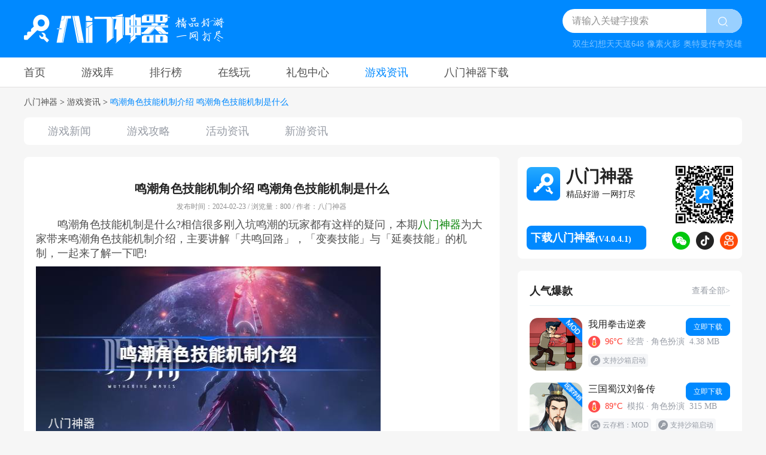

--- FILE ---
content_type: text/html; charset=utf-8
request_url: https://www.bamenshenqi.com/yxzx/10662.html
body_size: 8719
content:
<!doctype html><html lang="zh-CN"><head> <title>鸣潮角色技能机制介绍 鸣潮角色技能机制是什么_八门神器</title><meta name="keywords" content="游戏新闻大全,手游攻略,游戏攻略大全,即时游戏新闻"><meta name="description" content="鸣潮角色技能机制是什么?相信很多刚入坑鸣潮的玩家都有这样的疑问，本期八门神器为大家带来鸣潮角色技能机制介绍，主要讲解「共鸣回路」，「变奏技能」与「延奏技能」的机制，一起来了解一下吧!鸣潮角色技能机制是"><meta http-equiv="X-UA-Compatible" content="IE=Edge,chrome=1"><meta name="applicable-device" content="pc">  <link rel="canonical" href="https://www.bamenshenqi.com/yxzx/10662.html">   <link rel="alternate" media="only screen and (max-width: 640px)" href="https://m.bamenshenqi.com/yxzx/10662.html"><meta name="mobile-agent" content="format=html5;url=https://m.bamenshenqi.com/yxzx/10662.html"><meta name="mobile-agent" content="format=wml;url=https://m.bamenshenqi.com/yxzx/10662.html"><meta name="mobile-agent" content="format=xhtml;url=https://m.bamenshenqi.com/yxzx/10662.html">   <meta http-equiv="Cache-Control" content="no-siteapp"><meta http-equiv="Cache-Control" content="no-transform"><link rel="shortcut icon" href="/favicon.ico"><script>!function(){var i=window.navigator.userAgent;if(!/Baiduspider|spider/i.test(i))if(window.location.href==`${window.location.origin}/game/313504.html?type=xz`){const o=/iPhone/i.test(i);if(/Android|BlackBerry/i.test(i)||o)window.location.href="https://m.bamenshenqi.com"+(window.location.pathname||"")+(window.location.search||"")}else{if(/iPhone|iPad/i.test(i))return void(window.location.href="https://m.bamenshenqi.com/igame/");if(/Android|BlackBerry/i.test(i))window.location.href="https://m.bamenshenqi.com"+(window.location.pathname||"")+(window.location.search||"")}}()</script><link rel="stylesheet" href="/css/global/global-basic.css?ver=2.0.0"><link rel="stylesheet" href="/css/global/global-extend.css?ver=2.0.0"> <link rel="stylesheet" href="/css/zx/index.css?ver=2.0.0"></head><body><header><div class="header-nav bg-blue"><div class="container flex-x flex-space flex-top"><div class="logo"><a href="/"><img src="/img/global/logo-nav.png" alt="八门神器"></a></div><div class="search"><form action="/search" autocomplete="off" onsubmit="return _search.search()"><label><div style="height:6px"></div><input class="input-box" placeholder="请输入关键字搜索" name="key" id="global-search"></label> <input type="submit" class="submit icons" aria-label="search btn" style="color:transparent"></form><div class="hot-link flex-x flex-right font-14 p-t-10"></div></div></div></div><nav class="header-nav-box bg-white">  <div class="container flex-x nav-box">    <a href="/" class="font-18 "   >首页</a>     <a href="/game" class="font-18 "   >游戏库</a>     <a href="/top/57.html" class="font-18 "   >排行榜</a>     <a href="https://h.bamenshenqi.com/" class="font-18 " target="_blank" rel="nofollow" >在线玩</a>     <a href="/giftbag" class="font-18 "   >礼包中心</a>     <a href="/news" class="font-18 active"   >游戏资讯</a>     <a href="/download.html" class="font-18 " target="_blank"  >八门神器下载</a>   </div></nav>   <div class="crumb-wrap m-t-15 m-b-15 font-14 line-20"><div class="container flex-x"><div><a href="/" class="font-black-50">八门神器</a></div>  <div class="m-l-4 m-r-4">&gt;</div>  <a href="/yxzx" class="font-black-50">游戏资讯</a>   <div class="m-l-4 m-r-4">&gt;</div>  <div class="font-blue">鸣潮角色技能机制介绍 鸣潮角色技能机制是什么</div>   </div></div> </header><main class="container"> <div class="nav-zx bg-white flex-x p-l-10 p-r-10 m-b-20 round-8">     <a href="/sycp" class="font-18 m-l-30 m-r-30 font-gray po-r "   >游戏新闻</a>     <a href="/sygl" class="font-18 m-l-30 m-r-30 font-gray po-r "   >游戏攻略</a>     <a href="/hdzx" class="font-18 m-l-30 m-r-30 font-gray po-r "   >活动资讯</a>     <a href="/news" class="font-18 m-l-30 m-r-30 font-gray po-r "   >新游资讯</a>   </div> <div class="flex-x flex-top m-b-20"><div class="left-box zx-detail"><div class="bg-white p-20 round-8"><div class="m-b-20">   </div><h1 class="font-20 font-c">鸣潮角色技能机制介绍 鸣潮角色技能机制是什么</h1><div class="font-12 font-black-90 font-c m-10">发布时间：2024-02-23 / 浏览量：800 / 作者：八门神器</div><article class="font-black-50"> <p style="font-size: 18px; line-height: 40px; text-align: left; margin-bottom: 30px;">
	　　鸣潮角色技能机制是什么?相信很多刚入坑鸣潮的玩家都有这样的疑问，本期<span style="color: green;">八门神器</span>为大家带来鸣潮角色技能机制介绍，主要讲解「共鸣回路」，「变奏技能」与「延奏技能」的机制，一起来了解一下吧!</p>
<img src="https://public4.bamenshenqi.com/1708682584031.jpg" style="width: 584px; margin-bottom: 20px; height: 292px;" />
<p style="font-size: 18px; line-height: 40px; text-align: left; margin-bottom: 30px;">
	鸣潮角色技能机制是什么该内容仅供「奏鸣测试」参考　　下图为角色技能界面的简单概括　　其他的技能不需要多讲　　接下来讲解的主要内容为「特殊技能机制」与「出场/退场技机制」</p>
<img src="https://public4.bamenshenqi.com/1708682584451.jpg" style="width: 1707px; margin-bottom: 20px; height: 1279px;" />
<p style="font-size: 18px; line-height: 40px; text-align: left; margin-bottom: 30px;">
	特殊技能机制　　特殊技能的释放机制可在「共鸣回路」中查看　　以卡卡罗为例：释放普攻/技能命中敌人获取【杀意】(可以理解为特殊技能充能)　　下文「出场/退场技机制」配图有特殊技能充能试例</p>
<img src="https://public4.bamenshenqi.com/1708682584814.jpg" style="width: 2400px; margin-bottom: 20px; height: 1080px;" />
<p style="font-size: 18px; line-height: 40px; text-align: left; margin-bottom: 30px;">
	出场/退场技机制　　角色在战斗中造成伤害或者极限闪避时，会积蓄当前角色的协奏能量(可以理解为出场/退场技充能)，协奏能量充满时切换角色　　退场角色会触发延奏技能(退场技)并清空自身退场技充能　　出场角色会触发自身的变奏技能(出场技)</p>
<p style="font-size: 18px; line-height: 40px; text-align: left; margin-bottom: 30px;">
	　　每个角色有独立的延奏技能与变奏技能</p>
<img src="https://public4.bamenshenqi.com/1708682585594.jpg" style="width: 1024px; margin-bottom: 20px; height: 1024px;" /><img src="https://public4.bamenshenqi.com/1708682585964.jpg" style="width: 1262px; margin-bottom: 20px; height: 2048px;" />
<p style="font-size: 18px; line-height: 40px; text-align: left; margin-bottom: 30px;">
	　　以上就是鸣潮角色技能机制介绍的全部内容了，希望对各位玩家有所帮助，更多精彩游戏攻略和相关活动资讯请关注<span style="color: green;">八门神器</span>。</p>
<p style="font-size: 18px; line-height: 40px; text-align: left; margin-bottom: 30px;">
	八门神器是一款专为游戏玩家打造的精品手游盒子，这里拥有海量变态游戏、H5游戏、汉化版游戏等等，超多游戏让你玩到手软，给你一个热爱游戏的天堂。八门神器有丰富的游戏种类，含有数据包一键安装，让玩游戏变得非常简单，还能满足不同玩家的需求，是非常好用的游戏辅助工具。八门神器更有各种各样的游戏福利等你来领取，与千万游戏爱好者一同探讨闲聊，和热爱游戏的你一起分享讨论，成为游戏大佬！</p>
 </article><div class="copyright m-t-20 p-t-10"><p>版权声明：本文部分内容由互联网用户自发贡献，本站负责排版、编辑、发布，如有侵权请及时联系我们，并提供相关证据，一经查实，本站将立刻删除涉嫌侵权内容。</p><p>原文地址：http//www.bamenshenqi.com/yxzx/10662.html</p><p>标题：鸣潮角色技能机制介绍 鸣潮角色技能机制是什么</p><div class="flex-x flex-space m-t-10 flex-2">  <div class="flex-x"><div class="font-blue">上一篇：</div><a href="/yxzx/10661.html" class="ellipsis-1 flex-grow font-gray" title="王者荣耀元宵福利有哪些 王者荣耀元宵福利介绍">王者荣耀元宵福利有哪些 王者荣耀元宵福利介绍</a></div>   <div class="flex-x"><div class="font-blue">下一篇：</div><a href="/yxzx/10663.html" class="ellipsis-1 flex-grow font-gray" title="王者荣耀大司命灵体召唤方式 王者荣耀大司命灵体怎么召唤">王者荣耀大司命灵体召唤方式 王者荣耀大司命灵体怎么召唤</a></div>  </div></div></div><div class="bg-white round-8 p-20 m-t-20">  <div class="title-box flex-x flex-top p-b-10 line-28 flex-space"><div class="title font-black font-18 font-B"> 相关专题推荐 </div>  <a href="/zt" class="font-gray font-14">查看全部&gt; </a>  </div> <div class="flex-x flex-2 flex-wrap zt-list">  <div class="zt-item icons m-t-10 font-c"><a class="flex-x font-black-90 ellipsis-1" href="/zt/406-190" title="竞速游戏手游排行榜最新"> 竞速游戏手游排行榜最新 </a></div>  <div class="zt-item icons m-t-10 font-c"><a class="flex-x font-black-90 ellipsis-1" href="/zt/405-189" title="2023最好玩的竞速手游"> 2023最好玩的竞速手游 </a></div>  <div class="zt-item icons m-t-10 font-c"><a class="flex-x font-black-90 ellipsis-1" href="/zt/404-72" title="竞速类手游推荐排行榜"> 竞速类手游推荐排行榜 </a></div>  <div class="zt-item icons m-t-10 font-c"><a class="flex-x font-black-90 ellipsis-1" href="/zt/403-174" title="值得玩的角色扮演类游戏"> 值得玩的角色扮演类游戏 </a></div>  <div class="zt-item icons m-t-10 font-c"><a class="flex-x font-black-90 ellipsis-1" href="/zt/402-171" title="角色扮演哪个不充钱好玩"> 角色扮演哪个不充钱好玩 </a></div>  <div class="zt-item icons m-t-10 font-c"><a class="flex-x font-black-90 ellipsis-1" href="/zt/401-175" title="角色扮演游戏手游排行榜前10名"> 角色扮演游戏手游排行榜前10名 </a></div>  <div class="zt-item icons m-t-10 font-c"><a class="flex-x font-black-90 ellipsis-1" href="/zt/400-177" title="角色扮演游戏推荐手游有哪些"> 角色扮演游戏推荐手游有哪些 </a></div>  <div class="zt-item icons m-t-10 font-c"><a class="flex-x font-black-90 ellipsis-1" href="/zt/399-70" title="2023角色扮演游戏手游榜"> 2023角色扮演游戏手游榜 </a></div>  <div class="zt-item icons m-t-10 font-c"><a class="flex-x font-black-90 ellipsis-1" href="/zt/398-3946" title="手游cf连点器下载"> 手游cf连点器下载 </a></div>  <div class="zt-item icons m-t-10 font-c"><a class="flex-x font-black-90 ellipsis-1" href="/zt/397-3946" title="2023好用的手游连点辅助器推荐"> 2023好用的手游连点辅助器推荐 </a></div>  <div class="zt-item icons m-t-10 font-c"><a class="flex-x font-black-90 ellipsis-1" href="/zt/396-3856" title="超好玩的卡牌游戏排行榜有哪些"> 超好玩的卡牌游戏排行榜有哪些 </a></div>  <div class="zt-item icons m-t-10 font-c"><a class="flex-x font-black-90 ellipsis-1" href="/zt/395-1975" title="2023最好玩的卡牌游戏"> 2023最好玩的卡牌游戏 </a></div>  <div class="zt-item icons m-t-10 font-c"><a class="flex-x font-black-90 ellipsis-1" href="/zt/394-788" title="最火休闲游戏排行榜"> 最火休闲游戏排行榜 </a></div>  <div class="zt-item icons m-t-10 font-c"><a class="flex-x font-black-90 ellipsis-1" href="/zt/393-793" title="有什么休闲好玩的手游"> 有什么休闲好玩的手游 </a></div>  <div class="zt-item icons m-t-10 font-c"><a class="flex-x font-black-90 ellipsis-1" href="/zt/392-3853" title="手游模拟游戏排行榜2023最新"> 手游模拟游戏排行榜2023最新 </a></div>  <div class="zt-item icons m-t-10 font-c"><a class="flex-x font-black-90 ellipsis-1" href="/zt/391-3854" title="2023十大模拟手游"> 2023十大模拟手游 </a></div>  </div></div></div><div class="right-box"><div class="bg-white round-8-n m-b-20"> <div class="download-panel-1 bg-white p-15"><div class="flex-x height-100 flex-space"><div class="flex-y download-panel-1-left height-100 flex-space"><div class="flex-x"><img class="m-r-10" src="/img/global/logo.png" alt=""><div class="flex-y"><div class="name font-28 font-B">八门神器</div><div class="font-14 line-24 font-black font-500">精品好游 一网打尽</div></div></div><div style="width:200px"><a href="/download.html" target="_blank" class="download-bm bg-blue font-white font-18 font-c font-B round-8 flex-center"><span>下载八门神器</span><span class="font-14" style="line-height:45px">(V4.0.4.1)</span></a></div></div><div class="flex-y flex-right height-100 flex-space"><img src="/img/global/qrcode.png" class="qrcode" alt="八门神器二维码"><div class="flex-x flex-space" style="width:115%;position:relative;left:8px"><div class="po-r"><a class="icon-wechat" href="javascript:;"><div class="wechat-box"><div class="wechat-wrap"><img src="/img/global/wechat_accounts.jpg" alt="八门神器官方公众号"></div><div class="font-c font-14 line-26 font-black-5f">扫码关注 <span class="font-blue">八门神器APP微信公众号</span></div></div></a></div><div class="po-r"><a class="icon-douyin" title="八门神器官方抖音" href="https://www.douyin.com/user/MS4wLjABAAAAxnEvr2qaVYHoFtiv8PUniKCHUxm6yE1vdHuxkh6BTxw" target="_blank"></a></div><div class="po-r"><a class="icon-quick-hand" title="八门神器官方快手" href="https://www.kuaishou.com/profile/3xjbdahswcahzki" target="_blank"></a></div></div></div></div></div> </div>  <div class="bg-white round-8 p-20 m-b-20">  <div class="random-rank-list-common">    <div class="title-box flex-x flex-top p-b-10 line-28 flex-space"><div class="title font-black font-18 font-B"> 人气爆款 </div>  <a href="/classify/835" class="font-gray font-14">查看全部&gt; </a>  </div>   <div class="random-rank-list-wrap">  <div class="item flex-x po-r m-t-20"><a class="flex-x flex-grow flex-top" href="/game/314099.html"><div class="game-icon po-r round-14 m-r-10"><img class="img-null" src="" data-src="https://img.bamengame.com/formal/images/app/act176854655108582Wy.png" alt="">   <i style="background-image:url('https://public4.bamenshenqi.com/formal/images/layout/20230320121652_998130.png')"></i>   </div><div class="flex-grow">  <div class="game-name font-black font-16 ellipsis-1"> 我用拳击逆袭 </div>  <div class="flex-x m-t-8 m-b-10 font-14 line-20 ellipsis-1">   <div class="icons hots p-l-28 font-red m-r-8"> 96&deg;C</div>   <div class="font-gray flex-x m-r-8">   <div>经营</div>    <div>&nbsp;·&nbsp;角色扮演</div>   </div>   <div class="font-gray flex-grow ellipsis-1"> 4.38 MB </div>  </div><div class="font-12 line-22 flex-x ellipsis-1 flex-top flex-wrap height-22">      <div class="round-4 start-mode icons c bg-gray-f5 p-l-24 p-r-4 m-r-8 font-gray ellipsis-1">支持沙箱启动</div>   </div></div></a>  <a class="game-download-btn po-a font-12 font-blue font-c round-8 flex-x flex-center" href="/game/314099.html">立即下载</a>  </div>  <div class="item flex-x po-r m-t-20"><a class="flex-x flex-grow flex-top" href="/game/303811.html"><div class="game-icon po-r round-14 m-r-10"><img class="img-null" src="" data-src="https://img.bamengame.com/formal/images/app/act17550733884986bdp.png" alt="">   <i style="background-image:url('https://public4.bamenshenqi.com/formal/images/layout/20230320125108_892643.png')"></i>   </div><div class="flex-grow">  <div class="game-name font-black font-16 ellipsis-1"> 三国蜀汉刘备传 </div>  <div class="flex-x m-t-8 m-b-10 font-14 line-20 ellipsis-1">   <div class="icons hots p-l-28 font-red m-r-8"> 89&deg;C</div>   <div class="font-gray flex-x m-r-8">   <div>模拟</div>    <div>&nbsp;·&nbsp;角色扮演</div>   </div>   <div class="font-gray flex-grow ellipsis-1"> 315 MB </div>  </div><div class="font-12 line-22 flex-x ellipsis-1 flex-top flex-wrap height-22">     <div class="round-4 cloud-archive icons c bg-gray-f5 p-l-24 p-r-4 m-r-8 font-gray ellipsis-1">云存档：MOD</div>   <div class="round-4 start-mode icons c bg-gray-f5 p-l-24 p-r-4 m-r-8 font-gray ellipsis-1">支持沙箱启动</div>   </div></div></a>  <a class="game-download-btn po-a font-12 font-blue font-c round-8 flex-x flex-center" href="/game/303811.html">立即下载</a>  </div>  <div class="item flex-x po-r m-t-20"><a class="flex-x flex-grow flex-top" href="/game/314080.html"><div class="game-icon po-r round-14 m-r-10"><img class="img-null" src="" data-src="https://img.bamengame.com/formal/images/app/act1768530213696yr23.jpg" alt="">   <i style="background-image:url('https://public4.bamenshenqi.com/formal/images/layout/20230320121652_998130.png')"></i>   </div><div class="flex-grow">  <div class="game-name font-black font-16 ellipsis-1"> 猛鬼打工日记 </div>  <div class="flex-x m-t-8 m-b-10 font-14 line-20 ellipsis-1">   <div class="icons hots p-l-28 font-red m-r-8"> 97&deg;C</div>   <div class="font-gray flex-x m-r-8">   <div>经营</div>    <div>&nbsp;·&nbsp;模拟</div>   </div>   <div class="font-gray flex-grow ellipsis-1"> 4.36 MB </div>  </div><div class="font-12 line-22 flex-x ellipsis-1 flex-top flex-wrap height-22">      <div class="round-4 start-mode icons c bg-gray-f5 p-l-24 p-r-4 m-r-8 font-gray ellipsis-1">支持沙箱启动</div>   </div></div></a>  <a class="game-download-btn po-a font-12 font-blue font-c round-8 flex-x flex-center" href="/game/314080.html">立即下载</a>  </div>  <div class="item flex-x po-r m-t-20"><a class="flex-x flex-grow flex-top" href="/game/314030.html"><div class="game-icon po-r round-14 m-r-10"><img class="img-null" src="" data-src="https://img.bamengame.com/formal/images/app/act1768450616485K5G2.png" alt="">   <i style="background-image:url('https://public4.bamenshenqi.com/formal/images/layout/20230320121652_998130.png')"></i>   </div><div class="flex-grow">  <div class="game-name font-black font-16 ellipsis-1"> 这是谐音梗 </div>  <div class="flex-x m-t-8 m-b-10 font-14 line-20 ellipsis-1">  <div class="font-yellow m-r-8"> 抖音爆火-手机版 </div>   <div class="icons hots p-l-28 font-red m-r-8"> 98&deg;C</div>   <div class="font-gray flex-x m-r-8">   <div>解谜</div>   </div>   <div class="font-gray flex-grow ellipsis-1"> 4.33 MB </div>  </div><div class="font-12 line-22 flex-x ellipsis-1 flex-top flex-wrap height-22">      <div class="round-4 start-mode icons c bg-gray-f5 p-l-24 p-r-4 m-r-8 font-gray ellipsis-1">支持沙箱启动</div>   </div></div></a>  <a class="game-download-btn po-a font-12 font-blue font-c round-8 flex-x flex-center" href="/game/314030.html">立即下载</a>  </div>  <div class="item flex-x po-r m-t-20"><a class="flex-x flex-grow flex-top" href="/game/314012.html"><div class="game-icon po-r round-14 m-r-10"><img class="img-null" src="" data-src="https://img.bamengame.com/formal/images/app/act1768444508646FQRi.png" alt="">   <i style="background-image:url('https://public4.bamenshenqi.com/formal/images/layout/20230320121652_998130.png')"></i>   </div><div class="flex-grow">  <div class="game-name font-black font-16 ellipsis-1"> 造梦西游 </div>  <div class="flex-x m-t-8 m-b-10 font-14 line-20 ellipsis-1">  <div class="font-yellow m-r-8"> 冥昭瞢暗 </div>   <div class="icons hots p-l-28 font-red m-r-8"> 94&deg;C</div>   <div class="font-gray flex-x m-r-8">   <div>冒险</div>    <div>&nbsp;·&nbsp;动作</div>   </div>   <div class="font-gray flex-grow ellipsis-1"> 931 MB </div>  </div><div class="font-12 line-22 flex-x ellipsis-1 flex-top flex-wrap height-22">      <div class="round-4 start-mode icons c bg-gray-f5 p-l-24 p-r-4 m-r-8 font-gray ellipsis-1">支持沙箱启动</div>   </div></div></a>  <a class="game-download-btn po-a font-12 font-blue font-c round-8 flex-x flex-center" href="/game/314012.html">立即下载</a>  </div>  <div class="item flex-x po-r m-t-20"><a class="flex-x flex-grow flex-top" href="/game/313854.html"><div class="game-icon po-r round-14 m-r-10"><img class="img-null" src="" data-src="https://img.bamengame.com/formal/images/app/act1768270779072ciA2.jpg" alt="">   <i style="background-image:url('https://public4.bamenshenqi.com/formal/images/layout/20230320125108_530007.png')"></i>   </div><div class="flex-grow">  <div class="game-name font-black font-16 ellipsis-1"> 邪修就是快（内置GM菜单） </div>  <div class="flex-x m-t-8 m-b-10 font-14 line-20 ellipsis-1">   <div class="icons hots p-l-28 font-red m-r-8"> 100&deg;C</div>   <div class="font-gray flex-x m-r-8">   <div>角色扮演</div>    <div>&nbsp;·&nbsp;修仙</div>   </div>   <div class="font-gray flex-grow ellipsis-1"> 4.33 MB </div>  </div><div class="font-12 line-22 flex-x ellipsis-1 flex-top flex-wrap height-22">      <div class="round-4 start-mode icons c bg-gray-f5 p-l-24 p-r-4 m-r-8 font-gray ellipsis-1">支持沙箱启动</div>   </div></div></a>  <a class="game-download-btn po-a font-12 font-blue font-c round-8 flex-x flex-center" href="/game/313854.html">立即下载</a>  </div>  <div class="item flex-x po-r m-t-20"><a class="flex-x flex-grow flex-top" href="/game/313719.html"><div class="game-icon po-r round-14 m-r-10"><img class="img-null" src="" data-src="https://img.bamengame.com/formal/images/app/act1767943890295FT8c.png" alt="">   <i style="background-image:url('https://public4.bamenshenqi.com/formal/images/layout/20230320125108_530007.png')"></i>   </div><div class="flex-grow">  <div class="game-name font-black font-16 ellipsis-1"> 出击吧战车 </div>  <div class="flex-x m-t-8 m-b-10 font-14 line-20 ellipsis-1">  <div class="font-yellow m-r-8"> 内置GM菜单 </div>   <div class="icons hots p-l-28 font-red m-r-8"> 99&deg;C</div>   <div class="font-gray flex-x m-r-8">   <div>冒险</div>    <div>&nbsp;·&nbsp;Roguelike</div>   </div>   <div class="font-gray flex-grow ellipsis-1"> 4.41 MB </div>  </div><div class="font-12 line-22 flex-x ellipsis-1 flex-top flex-wrap height-22">      <div class="round-4 start-mode icons c bg-gray-f5 p-l-24 p-r-4 m-r-8 font-gray ellipsis-1">支持沙箱启动</div>   </div></div></a>  <a class="game-download-btn po-a font-12 font-blue font-c round-8 flex-x flex-center" href="/game/313719.html">立即下载</a>  </div>  <div class="item flex-x po-r m-t-20"><a class="flex-x flex-grow flex-top" href="/game/313624.html"><div class="game-icon po-r round-14 m-r-10"><img class="img-null" src="" data-src="https://img.bamengame.com/formal/images/app/act1767840730196zn47.png" alt="">   <i style="background-image:url('https://public4.bamenshenqi.com/formal/images/layout/20230320121652_998130.png')"></i>   </div><div class="flex-grow">  <div class="game-name font-black font-16 ellipsis-1"> 领土守卫者 </div>  <div class="flex-x m-t-8 m-b-10 font-14 line-20 ellipsis-1">   <div class="icons hots p-l-28 font-red m-r-8"> 97&deg;C</div>   <div class="font-gray flex-x m-r-8">   <div>策略</div>    <div>&nbsp;·&nbsp;冒险</div>   </div>   <div class="font-gray flex-grow ellipsis-1"> 4.34 MB </div>  </div><div class="font-12 line-22 flex-x ellipsis-1 flex-top flex-wrap height-22">     <div class="round-4 cloud-archive icons c bg-gray-f5 p-l-24 p-r-4 m-r-8 font-gray ellipsis-1">云存档：MOD</div>   <div class="round-4 start-mode icons c bg-gray-f5 p-l-24 p-r-4 m-r-8 font-gray ellipsis-1">支持沙箱启动</div>   </div></div></a>  <a class="game-download-btn po-a font-12 font-blue font-c round-8 flex-x flex-center" href="/game/313624.html">立即下载</a>  </div>  <div class="item flex-x po-r m-t-20"><a class="flex-x flex-grow flex-top" href="/game/313940.html"><div class="game-icon po-r round-14 m-r-10"><img class="img-null" src="" data-src="https://img.bamengame.com/formal/images/app/act1768359918659zKdH.jpg" alt="">   <i style="background-image:url('https://public4.bamenshenqi.com/formal/images/layout/20230320125108_530007.png')"></i>   </div><div class="flex-grow">  <div class="game-name font-black font-16 ellipsis-1"> 不可思议王者-内置GM菜单 </div>  <div class="flex-x m-t-8 m-b-10 font-14 line-20 ellipsis-1">  <div class="font-yellow m-r-8"> 兑换码yzq123456 </div>   <div class="icons hots p-l-28 font-red m-r-8"> 98&deg;C</div>   <div class="font-gray flex-x m-r-8">   <div>角色扮演</div>    <div>&nbsp;·&nbsp;解谜</div>   </div>   <div class="font-gray flex-grow ellipsis-1"> 4.33 MB </div>  </div><div class="font-12 line-22 flex-x ellipsis-1 flex-top flex-wrap height-22">      <div class="round-4 start-mode icons c bg-gray-f5 p-l-24 p-r-4 m-r-8 font-gray ellipsis-1">支持沙箱启动</div>   </div></div></a>  <a class="game-download-btn po-a font-12 font-blue font-c round-8 flex-x flex-center" href="/game/313940.html">立即下载</a>  </div>  <div class="item flex-x po-r m-t-20"><a class="flex-x flex-grow flex-top" href="/game/313560.html"><div class="game-icon po-r round-14 m-r-10"><img class="img-null" src="" data-src="https://img.bamengame.com/formal/images/app/act176777488141783JT.jpg" alt="">   <i style="background-image:url('https://public4.bamenshenqi.com/formal/images/layout/20230320121652_998130.png')"></i>   </div><div class="flex-grow">  <div class="game-name font-black font-16 ellipsis-1"> 古宅心慌慌 </div>  <div class="flex-x m-t-8 m-b-10 font-14 line-20 ellipsis-1">   <div class="icons hots p-l-28 font-red m-r-8"> 99&deg;C</div>   <div class="font-gray flex-x m-r-8">   <div>策略</div>    <div>&nbsp;·&nbsp;冒险</div>   </div>   <div class="font-gray flex-grow ellipsis-1"> 4.31 MB </div>  </div><div class="font-12 line-22 flex-x ellipsis-1 flex-top flex-wrap height-22">      <div class="round-4 start-mode icons c bg-gray-f5 p-l-24 p-r-4 m-r-8 font-gray ellipsis-1">支持沙箱启动</div>   </div></div></a>  <a class="game-download-btn po-a font-12 font-blue font-c round-8 flex-x flex-center" href="/game/313560.html">立即下载</a>  </div>  </div>  </div> </div>   <div class="bg-white round-8 p-20 m-b-20">  <div class="random-rank-list-common">    <div class="title-box flex-x flex-top p-b-10 line-28 flex-space"><div class="title font-black font-18 font-B"> 官版-最热 </div>  <a href="/classify/59" class="font-gray font-14">查看全部&gt; </a>  </div>   <div class="random-rank-list-wrap">  <div class="item flex-x po-r m-t-20"><a class="flex-x flex-grow flex-top" href="/game/271886.html"><div class="game-icon po-r round-14 m-r-10"><img class="img-null" src="" data-src="https://public4.bamenshenqi.com/formal/images/app/176847046685283.jpg" alt="">   <i style="background-image:url('https://public.bamenshenqi.com/image/bmjiaobiao.png')"></i>  <i style="background-image:url('http://public.bamenshenqi.com/backstage/uploadFile/20190605100228_533568.png')"></i>   </div><div class="flex-grow">  <div class="game-name font-black font-16 ellipsis-1"> 奥特曼传奇英雄2 </div>  <div class="flex-x m-t-8 m-b-10 font-14 line-20 ellipsis-1">  <div class="font-yellow m-r-8"> 副本限时开启 </div>    <div class="font-gray flex-x m-r-8">   <div>动作</div>    <div>&nbsp;·&nbsp;角色扮演</div>   </div>   <div class="font-gray flex-grow ellipsis-1"> 3.6 GB </div>  </div><div class="font-12 line-22 flex-x ellipsis-1 flex-top flex-wrap height-22">   <div class="round-4 flex-x m-r-8"><div class="bg-red font-white p-l-4 p-r-4"> 网游 </div><div class="bg-red-f1 ellipsis-1 font-red p-l-4 p-r-4"> 角色扮演TOP1 </div></div>      <div class="round-4 bg-gray-f5 p-l-4 p-r-4 m-r-8 font-gray "> 奥特曼IP </div>    <div class="round-4 bg-gray-f5 p-l-4 p-r-4 m-r-8 font-gray ellipsis-1"> 官方常规版 </div>        </div></div></a>  <a class="game-download-btn po-a font-12 font-blue font-c round-8 flex-x flex-center" href="/game/271886.html">立即下载</a>  </div>  <div class="item flex-x po-r m-t-20"><a class="flex-x flex-grow flex-top" href="/game/187554.html"><div class="game-icon po-r round-14 m-r-10"><img class="img-null" src="" data-src="https://public4.bamenshenqi.com/formal/images/app/176605032813633.png" alt="">   <i style="background-image:url('https://public.bamenshenqi.com/image/bmjiaobiao.png')"></i>  <i style="background-image:url('http://public.bamenshenqi.com/backstage/uploadFile/20190605100228_533568.png')"></i>   </div><div class="flex-grow">  <div class="game-name font-black font-16 ellipsis-1"> 奥特曼传奇英雄 </div>  <div class="flex-x m-t-8 m-b-10 font-14 line-20 ellipsis-1">  <div class="font-yellow m-r-8"> 肉鸽玩法 </div>    <div class="font-gray flex-x m-r-8">   <div>动作</div>    <div>&nbsp;·&nbsp;角色扮演</div>   </div>   <div class="font-gray flex-grow ellipsis-1"> 1.0 GB </div>  </div><div class="font-12 line-22 flex-x ellipsis-1 flex-top flex-wrap height-22">   <div class="round-4 flex-x m-r-8"><div class="bg-red font-white p-l-4 p-r-4"> 网游 </div><div class="bg-red-f1 ellipsis-1 font-red p-l-4 p-r-4"> 角色扮演TOP2 </div></div>      <div class="round-4 bg-gray-f5 p-l-4 p-r-4 m-r-8 font-gray "> 支持币卡 </div>    <div class="round-4 bg-gray-f5 p-l-4 p-r-4 m-r-8 font-gray ellipsis-1"> 支持回收 </div>        </div></div></a>  <a class="game-download-btn po-a font-12 font-blue font-c round-8 flex-x flex-center" href="/game/187554.html">立即下载</a>  </div>  <div class="item flex-x po-r m-t-20"><a class="flex-x flex-grow flex-top" href="/game/189584.html"><div class="game-icon po-r round-14 m-r-10"><img class="img-null" src="" data-src="https://public4.bamenshenqi.com/formal/images/app/175867739846316.png" alt="">   <i style="background-image:url('https://public.bamenshenqi.com/image/bmjiaobiao.png')"></i>  <i style="background-image:url('http://public.bamenshenqi.com/backstage/uploadFile/20190605100228_533568.png')"></i>   </div><div class="flex-grow">  <div class="game-name font-black font-16 ellipsis-1"> 奥特曼宇宙英雄 </div>  <div class="flex-x m-t-8 m-b-10 font-14 line-20 ellipsis-1">  <div class="font-yellow m-r-8"> 星河闪耀 </div>    <div class="font-gray flex-x m-r-8">   <div>动作</div>    <div>&nbsp;·&nbsp;角色扮演</div>   </div>   <div class="font-gray flex-grow ellipsis-1"> 1.5 GB </div>  </div><div class="font-12 line-22 flex-x ellipsis-1 flex-top flex-wrap height-22">   <div class="round-4 flex-x m-r-8"><div class="bg-red font-white p-l-4 p-r-4"> 网游 </div><div class="bg-red-f1 ellipsis-1 font-red p-l-4 p-r-4"> 角色扮演TOP3 </div></div>      <div class="round-4 bg-gray-f5 p-l-4 p-r-4 m-r-8 font-gray "> 支持币卡 </div>    <div class="round-4 bg-gray-f5 p-l-4 p-r-4 m-r-8 font-gray ellipsis-1"> 支持回收 </div>        </div></div></a>  <a class="game-download-btn po-a font-12 font-blue font-c round-8 flex-x flex-center" href="/game/189584.html">立即下载</a>  </div>  <div class="item flex-x po-r m-t-20"><a class="flex-x flex-grow flex-top" href="/game/173944.html"><div class="game-icon po-r round-14 m-r-10"><img class="img-null" src="" data-src="http://public.bamenshenqi.com/backstage/game/act1597025951240PTGk.jpg" alt="">   <i style="background-image:url('http://public.bamenshenqi.com/image/bmjiaobiao.png')"></i>  <i style="background-image:url('http://public.bamenshenqi.com/backstage/uploadFile/20191022135036_585364.png')"></i>  <i style="background-image:url('https://public4.bamenshenqi.com/formal/images/layout/20240321112225_843307.png')"></i>   </div><div class="flex-grow">  <div class="game-name font-black font-16 ellipsis-1"> 斗罗大陆 </div>  <div class="flex-x m-t-8 m-b-10 font-14 line-20 ellipsis-1">  <div class="font-yellow m-r-8"> H5 </div>    <div class="font-gray flex-x m-r-8">   <div>二次元</div>    <div>&nbsp;·&nbsp;角色扮演</div>   </div>   <div class="font-gray flex-grow ellipsis-1"> 134 MB </div>  </div><div class="font-12 line-22 flex-x ellipsis-1 flex-top flex-wrap height-22">   <div class="round-4 flex-x m-r-8"><div class="bg-red font-white p-l-4 p-r-4"> 网游 </div><div class="bg-red-f1 ellipsis-1 font-red p-l-4 p-r-4"> 二次元TOP1 </div></div>      <div class="round-4 bg-gray-f5 p-l-4 p-r-4 m-r-8 font-gray "> 官方常规版 </div>    <div class="round-4 bg-gray-f5 p-l-4 p-r-4 m-r-8 font-gray ellipsis-1"> 支持回收 </div>        </div></div></a>  <a class="game-download-btn po-a font-12 font-blue font-c round-8 flex-x flex-center" href="/game/173944.html">立即下载</a>  </div>  <div class="item flex-x po-r m-t-20"><a class="flex-x flex-grow flex-top" href="/game/305969.html"><div class="game-icon po-r round-14 m-r-10"><img class="img-null" src="" data-src="https://public4.bamenshenqi.com/formal/images/app/175773381975984.png" alt="">   <i style="background-image:url('https://public.bamenshenqi.com/image/bmjiaobiao.png')"></i>  <i style="background-image:url('http://public.bamenshenqi.com/backstage/uploadFile/20191022135036_585364.png')"></i>   </div><div class="flex-grow">  <div class="game-name font-black font-16 ellipsis-1"> 奥特曼系列OL </div>  <div class="flex-x m-t-8 m-b-10 font-14 line-20 ellipsis-1">  <div class="font-yellow m-r-8"> 支持加速 </div>    <div class="font-gray flex-x m-r-8">   <div>卡牌</div>    <div>&nbsp;·&nbsp;回合</div>   </div>   <div class="font-gray flex-grow ellipsis-1"> 1.3 GB </div>  </div><div class="font-12 line-22 flex-x ellipsis-1 flex-top flex-wrap height-22">   <div class="round-4 flex-x m-r-8"><div class="bg-red font-white p-l-4 p-r-4"> 网游 </div><div class="bg-red-f1 ellipsis-1 font-red p-l-4 p-r-4"> 卡牌TOP1 </div></div>      <div class="round-4 bg-gray-f5 p-l-4 p-r-4 m-r-8 font-gray "> 奥特曼IP </div>    <div class="round-4 bg-gray-f5 p-l-4 p-r-4 m-r-8 font-gray ellipsis-1"> 支持省钱卡 </div>        </div></div></a>  <a class="game-download-btn po-a font-12 font-blue font-c round-8 flex-x flex-center" href="/game/305969.html">立即下载</a>  </div>  <div class="item flex-x po-r m-t-20"><a class="flex-x flex-grow flex-top" href="/game/312194.html"><div class="game-icon po-r round-14 m-r-10"><img class="img-null" src="" data-src="https://public4.bamenshenqi.com/formal/images/app/176785500128909.gif" alt="">   <i style="background-image:url('https://public.bamenshenqi.com/image/bmjiaobiao.png')"></i>  <i style="background-image:url('http://public.bamenshenqi.com/backstage/uploadFile/20191022135036_585364.png')"></i>   </div><div class="flex-grow">  <div class="game-name font-black font-16 ellipsis-1"> 雄心之上 </div>  <div class="flex-x m-t-8 m-b-10 font-14 line-20 ellipsis-1">    <div class="font-gray flex-x m-r-8">   <div>卡牌</div>    <div>&nbsp;·&nbsp;三国</div>   </div>   <div class="font-gray flex-grow ellipsis-1"> 290 MB </div>  </div><div class="font-12 line-22 flex-x ellipsis-1 flex-top flex-wrap height-22">   <div class="round-4 flex-x m-r-8"><div class="bg-red font-white p-l-4 p-r-4"> 网游 </div><div class="bg-red-f1 ellipsis-1 font-red p-l-4 p-r-4"> 卡牌TOP2 </div></div>      <div class="round-4 bg-gray-f5 p-l-4 p-r-4 m-r-8 font-gray "> 支持回收 </div>    <div class="round-4 bg-gray-f5 p-l-4 p-r-4 m-r-8 font-gray ellipsis-1"> 官方常规版 </div>        </div></div></a>  <a class="game-download-btn po-a font-12 font-blue font-c round-8 flex-x flex-center" href="/game/312194.html">立即下载</a>  </div>  <div class="item flex-x po-r m-t-20"><a class="flex-x flex-grow flex-top" href="/game/305974.html"><div class="game-icon po-r round-14 m-r-10"><img class="img-null" src="" data-src="https://public4.bamenshenqi.com/formal/images/app/176049829937961.gif" alt="">   <i style="background-image:url('https://public.bamenshenqi.com/image/bmjiaobiao.png')"></i>  <i style="background-image:url('http://public.bamenshenqi.com/backstage/uploadFile/20191022135036_585364.png')"></i>   </div><div class="flex-grow">  <div class="game-name font-black font-16 ellipsis-1"> 指尖像素城 </div>  <div class="flex-x m-t-8 m-b-10 font-14 line-20 ellipsis-1">  <div class="font-yellow m-r-8"> 上线送千抽 </div>    <div class="font-gray flex-x m-r-8">   <div>二次元</div>    <div>&nbsp;·&nbsp;挂机</div>   </div>   <div class="font-gray flex-grow ellipsis-1"> 372 MB </div>  </div><div class="font-12 line-22 flex-x ellipsis-1 flex-top flex-wrap height-22">   <div class="round-4 flex-x m-r-8"><div class="bg-red font-white p-l-4 p-r-4"> 网游 </div><div class="bg-red-f1 ellipsis-1 font-red p-l-4 p-r-4"> 卡牌TOP3 </div></div>      <div class="round-4 bg-gray-f5 p-l-4 p-r-4 m-r-8 font-gray "> 登录送S+英雄 </div>    <div class="round-4 bg-gray-f5 p-l-4 p-r-4 m-r-8 font-gray ellipsis-1"> 支持币卡 </div>          </div></div></a>  <a class="game-download-btn po-a font-12 font-blue font-c round-8 flex-x flex-center" href="/game/305974.html">立即下载</a>  </div>  <div class="item flex-x po-r m-t-20"><a class="flex-x flex-grow flex-top" href="/game/281920.html"><div class="game-icon po-r round-14 m-r-10"><img class="img-null" src="" data-src="https://public4.bamenshenqi.com/formal/images/app/173200038554761.png" alt="">   <i style="background-image:url('https://public.bamenshenqi.com/image/bmjiaobiao.png')"></i>  <i style="background-image:url('http://public.bamenshenqi.com/backstage/uploadFile/20190605100228_533568.png')"></i>   </div><div class="flex-grow">  <div class="game-name font-black font-16 ellipsis-1"> 仙剑奇侠传：新的开始 </div>  <div class="flex-x m-t-8 m-b-10 font-14 line-20 ellipsis-1">    <div class="font-gray flex-x m-r-8">   <div>仙侠</div>    <div>&nbsp;·&nbsp;养成</div>   </div>   <div class="font-gray flex-grow ellipsis-1"> 7.80 MB </div>  </div><div class="font-12 line-22 flex-x ellipsis-1 flex-top flex-wrap height-22">   <div class="round-4 flex-x m-r-8"><div class="bg-red font-white p-l-4 p-r-4"> 网游 </div><div class="bg-red-f1 ellipsis-1 font-red p-l-4 p-r-4"> 二次元TOP3 </div></div>      <div class="round-4 bg-gray-f5 p-l-4 p-r-4 m-r-8 font-gray "> 支持币卡 </div>    <div class="round-4 bg-gray-f5 p-l-4 p-r-4 m-r-8 font-gray ellipsis-1"> 支持回收 </div>          </div></div></a>  <a class="game-download-btn po-a font-12 font-blue font-c round-8 flex-x flex-center" href="/game/281920.html">立即下载</a>  </div>  <div class="item flex-x po-r m-t-20"><a class="flex-x flex-grow flex-top" href="/game/240703.html"><div class="game-icon po-r round-14 m-r-10"><img class="img-null" src="" data-src="https://img.bamengame.com/formal/images/app/170963265472751.png" alt="">   <i style="background-image:url('https://public.bamenshenqi.com/image/bmjiaobiao.png')"></i>  <i style="background-image:url('http://public.bamenshenqi.com/backstage/uploadFile/20190605100228_533568.png')"></i>   </div><div class="flex-grow">  <div class="game-name font-black font-16 ellipsis-1"> 小宝当皇帝 </div>  <div class="flex-x m-t-8 m-b-10 font-14 line-20 ellipsis-1">    <div class="font-gray flex-x m-r-8">   <div>策略</div>    <div>&nbsp;·&nbsp;角色扮演</div>   </div>   <div class="font-gray flex-grow ellipsis-1"> 137 MB </div>  </div><div class="font-12 line-22 flex-x ellipsis-1 flex-top flex-wrap height-22">   <div class="round-4 flex-x m-r-8"><div class="bg-red font-white p-l-4 p-r-4"> 网游 </div><div class="bg-red-f1 ellipsis-1 font-red p-l-4 p-r-4"> 经营TOP2 </div></div>      <div class="round-4 bg-gray-f5 p-l-4 p-r-4 m-r-8 font-gray "> 支持币卡 </div>    <div class="round-4 bg-gray-f5 p-l-4 p-r-4 m-r-8 font-gray ellipsis-1"> 支持回收 </div>          </div></div></a>  <a class="game-download-btn po-a font-12 font-blue font-c round-8 flex-x flex-center" href="/game/240703.html">立即下载</a>  </div>  <div class="item flex-x po-r m-t-20"><a class="flex-x flex-grow flex-top" href="/game/57661.html"><div class="game-icon po-r round-14 m-r-10"><img class="img-null" src="" data-src="http://public.bamenshenqi.com/backstage/game/act1579327259061pH4w.png" alt="">   <i style="background-image:url('http://public.bamenshenqi.com/image/bmjiaobiao.png')"></i>  <i style="background-image:url('http://public.bamenshenqi.com/backstage/uploadFile/20190605100228_533568.png')"></i>   </div><div class="flex-grow">  <div class="game-name font-black font-16 ellipsis-1"> 一拳超人·最强之男 </div>  <div class="flex-x m-t-8 m-b-10 font-14 line-20 ellipsis-1">    <div class="font-gray flex-x m-r-8">   <div>二次元</div>    <div>&nbsp;·&nbsp;动漫</div>   </div>   <div class="font-gray flex-grow ellipsis-1"> 1.7 GB </div>  </div><div class="font-12 line-22 flex-x ellipsis-1 flex-top flex-wrap height-22">   <div class="round-4 flex-x m-r-8"><div class="bg-red font-white p-l-4 p-r-4"> 网游 </div><div class="bg-red-f1 ellipsis-1 font-red p-l-4 p-r-4"> 动漫TOP1 </div></div>      <div class="round-4 bg-gray-f5 p-l-4 p-r-4 m-r-8 font-gray "> 支持币卡 </div>    <div class="round-4 bg-gray-f5 p-l-4 p-r-4 m-r-8 font-gray ellipsis-1"> 支持回收 </div>        </div></div></a>  <a class="game-download-btn po-a font-12 font-blue font-c round-8 flex-x flex-center" href="/game/57661.html">立即下载</a>  </div>  </div>  </div> </div>  </div></div></main> <div class="blogroll-box bg-white"><div class="container p-t-16 p-b-16"><div class="blogroll-title font-18 font-black-50 font-B m-b-8 line-24">友情链接</div><a class="font-14 font-black-50 m-r-6 line-28" href="https://www.bamenshenqi.com" title="八门神器">八门神器</a> <a class="font-14 font-black-50 m-r-6 line-28" href="https://www.bamenshenqi.com/download.html" title="八门神器下载">八门神器下载</a> <a class="font-14 font-black-50 m-r-6 line-28" href="https://www.ldyuncs.com" title="雷电云手机">雷电云手机</a> <a class="font-14 font-black-50 m-r-6 line-28" href="https://www.ccplay.com" title="虫虫助手">虫虫助手</a> <a class="font-14 font-black-50 m-r-6 line-28" href="https://www.xizai.com" title="戏仔账号交易">戏仔账号交易</a> <a class="font-14 font-black-50 m-r-6 line-28" href="https://www.ldmnq.com" title="雷电模拟器">雷电模拟器</a></div></div> <footer class="bg-black-47"><div class="container flex-x flex-top footer-wrap font-black-90 font-14 line-20"><div class="footer-left"><div class="logo-wrap"><img src="/img/global/logo-footer.png" class="logo" alt="logo"></div><div class="m-b-9"><a class="font-black-90" href="/about.html">关于我们</a> <span>|</span> <a class="font-black-90" href="https://dl4.bmdownload.com/formal/bamen/bamenshenqi1.apk" target="_blank" data-push="_trackEvent,APP,下载,页脚" data-report="1,2,3" onclick="initReport(this)">下载APP</a> <span>|</span> <a class="font-black-90" href="https://work.weixin.qq.com/kfid/kfc1dea546d7aced240" target="_blank">联系客服</a> <span>|</span> <a class="font-black-90" href="/about/privacy.html">隐私政策</a><span>|</span> <a class="font-black-90" href="/about/map.html">网站地图</a></div><div class="m-b-16">&copy;2010-2025 长沙传骏信息科技有限责任公司</div><div class="m-b-9">  <a class="font-black-90" href="https://beian.miit.gov.cn/#/Integrated/index" target="_blank">湘ICP备15000178号-9</a>  <span>|</span> <a class="font-black-90" href="https://www.beian.gov.cn/portal/registerSystemInfo?recordcode=43019002001484" target="_blank">湘公网安备43019002001484</a></div><div class="flex-x"><a href="https://www.12377.cn/" target="_blank"><img src="/img/global/12377.png" class="icon_12377" alt="12377"></a></div><div class="font-black-90" style="padding-top:24px;padding-bottom:16px">抵制不良游戏，拒绝盗版游戏。注意自我保护，谨防受骗上当。适度游戏益脑，沉迷游戏伤身。合理安排时间，享受健康生活。</div></div><div class="footer-right"><div class="m-b-9 attention">关注我们</div><div class="flex-x m-b-24"><div class="po-r"><a class="icons icon-wechat po-r" href="javascript:;" aria-label="wechat attention"><div class="wechat-box wechat-wrap-wrap"><div class="wechat-wrap"><img src="/img/global/wechat_accounts.jpg" alt="八门神器官方公众号"></div><div class="font-c font-14 line-26 font-black-5f">扫码关注 <span class="font-blue">八门神器APP微信公众号</span></div></div></a></div><div class="po-r"></div><div><a class="icons icon-douyin" title="八门神器官方抖音" href="https://www.douyin.com/user/MS4wLjABAAAAxnEvr2qaVYHoFtiv8PUniKCHUxm6yE1vdHuxkh6BTxw" target="_blank"></a></div><div><a class="icons icon-quick-hand" title="八门神器官方快手" href="https://www.kuaishou.com/profile/3xjbdahswcahzki" target="_blank"></a></div></div><div class="m-b-9">官方QQ群</div><div class="m-b-16"><span class="p-r-10">240160104</span> <span class="p-r-10">317212659</span> <span class="p-r-10">317212659</span> <span>397320987</span></div><div class="m-b-9">联系方式</div><div class="m-b-9">公司地址：长沙市湘江新区芯城科技园二期15栋1005室</div></div></div></footer> <div style="display:none" id="IMG-JSONP"></div><script>window.REPORT_URL="https://api.bamensq.com",/bamenshenqi/i.test(window.location.host)||(window.REPORT_URL="http://api.test.bamensq.com"),window._hmt=window._hmt||[],function(){var e=document.createElement("script");e.async=!0,e.src="https://hm.baidu.com/hm.js?f733827ad55f6daac357c75da8f9658f";var t=document.getElementsByTagName("script")[0];t.parentNode.insertBefore(e,t);var a=window.location.pathname,i=document.title,n="",o="",d=window.navigator.userAgent;/Android|BlackBerry/i.test(d)?(n="mobile",o="android"):/webOS|iPhone|iPad/i.test(d)?(n="mobile",o="ios"):/macintosh|mac os x/i.test(d)?(n="pc",o="mac"):(n="pc",o="windows");var s=REPORT_URL+"/api/temporary/v1/official-website-access/add",c="?terminal="+n+"&pagePath="+a+"&pageName="+i+"&systemCode="+o+"&sourceCode=bamenshenqi";window.addEventListener&&window.addEventListener("load",function(){$("#IMG-JSONP").append('<img src="'+s+c+'">')},!1)}()</script> <script src="/libs/jquery/jquery.min.js"></script><script src="/libs/layer/layer.js"></script><script src="/libs/template/template-web.js"></script><script src="/js/global/global.js?ver=2.0.0"></script> </body></html>

--- FILE ---
content_type: text/css; charset=UTF-8
request_url: https://www.bamenshenqi.com/css/global/global-basic.css?ver=2.0.0
body_size: 2625
content:
*{outline:0;box-sizing:border-box;margin:0;padding:0}li,ol,ul{list-style:none}input[type=text]::-ms-clear{display:none}input::-webkit-input-placeholder,textarea::-webkit-input-placeholder{color:var(--color-black-90)}input::-moz-placeholder,textarea::-moz-placeholder{color:var(--color-black-90)}input:-ms-input-placeholder,textarea:-ms-input-placeholder{color:var(--color-black-90)}button,input[type=button],input[type=submit]{-moz-appearance:none;-webkit-appearance:none}input,select,textarea{font-size:14px;font-family:'Microsoft YaHei','Times New Roman',Times,serif}a{text-decoration:none}a:hover{text-decoration:underline;cursor:pointer}img,main{display:block}body{--color-white:#FFFFFF;--color-black:#232323;--color-black-47:#474747;--color-black-c4:#C4C4C4;--color-black-50:#505050;--color-black-5f:#5F6672;--color-black-90:#909090;--color-gray:#979CA5;--color-gray-e8:#E8F1F4;--color-gray-f5:#F5F6F8;--color-gray-f6:#F6F6F6;--color-yellow:#FFAB00;--color-yellow-27:#FFB727;--color-red:#FF3B30;--color-red-4d:#FF4D4D;--color-red-f1:#FFF1F1;--color-blue:#0089FF;--color-blue-80:#80C4FF;--color-blue-ea:#EAF5FF;--color-blue-ef:#EFF9FF;--color-blue-D6:#D6ECFF;margin:0;padding:0;background-color:var(--color-gray-f6);font-size:14px;line-height:1.3;font-family:'Microsoft YaHei','Times New Roman',Times,serif;letter-spacing:0;min-width:1200px;color:var(--color-black);word-wrap:break-word}.icons,.icons::after,.icons::before{background-image:url(/img/global/icons.png?ver=1.0);background-repeat:no-repeat}.font-c{text-align:center}.font-r{text-align:right}.font-l{text-align:left}.font-U{text-decoration:underline}.font-B{font-weight:700}.font-500{font-weight:500}.font-I{font-style:italic}.font-10{font-size:10px}.font-12{font-size:12px}.font-14{font-size:14px}.font-16{font-size:16px}.font-18{font-size:18px}.font-20{font-size:20px}.font-22{font-size:22px}.font-24{font-size:24px}.font-26{font-size:26px}.font-28{font-size:28px}.font-30{font-size:30px}.font-32{font-size:32px}.font-34{font-size:34px}.font-36{font-size:36px}.font-38{font-size:38px}.font-40{font-size:40px}.font-white{color:var(--color-white)}.font-black{color:var(--color-black)}.font-black-5f{color:var(--color-black-5f)}.font-black-c4{color:var(--color-black-c4)}.font-black-47{color:var(--color-black-47)}.font-black-50{color:var(--color-black-50)}.font-black-90{color:var(--color-black-90)}.font-gray{color:var(--color-gray)}.font-gray-e8{color:var(--color-gray-e8)}.font-gray-f5{color:var(--color-gray-f5)}.font-gray-f6{color:var(--color-gray-f6)}.font-yellow{color:var(--color-yellow)}.font-yellow-27{color:var(--color-yellow-27)}.font-red{color:var(--color-red)}.font-red-4d{color:var(--color-red-4d)}.font-red-f1{color:var(--color-red-f1)}.font-blue{color:var(--color-blue)}.font-blue-80{color:var(--color-blue-80)}.font-blue-ea{color:var(--color-blue-ea)}.font-blue-ef{color:var(--color-blue-ef)}.bg-white{background-color:var(--color-white)}.bg-black{background-color:var(--color-black)}.bg-black-47{background-color:var(--color-black-47)}.bg-black-50{background-color:var(--color-black-50)}.bg-black-5f{background-color:var(--color-black-5f)}.bg-black-90{background-color:var(--color-black-90)}.bg-gray{background-color:var(--color-gray)}.bg-gray-e8{background-color:var(--color-gray-e8)}.bg-gray-f5{background-color:var(--color-gray-f5)}.bg-gray-f6{background-color:var(--color-gray-f6)}.bg-yellow{background-color:var(--color-yellow)}.bg-yellow-27{background-color:var(--color-yellow-27)}.bg-red{background-color:var(--color-red)}.bg-red-4d{background-color:var(--color-red-4d)}.bg-red-f1{background-color:var(--color-red-f1)}.bg-blue{background-color:var(--color-blue)}.bg-blue-80{background-color:var(--color-blue-80)}.bg-blue-ea{background-color:var(--color-blue-ea)}.bg-blue-ef{background-color:var(--color-blue-ef)}.bg-blue-D6{background-color:var(--color-blue-D6)}.m-10{margin:10px}.m-20{margin:20px}.m-30{margin:30px}.m-40{margin:40px}.m-t-2{margin-top:2px}.m-t-4{margin-top:4px}.m-t-5{margin-top:5px}.m-t-6{margin-top:6px}.m-t-8{margin-top:8px}.m-t-9{margin-top:9px}.m-t-10{margin-top:10px}.m-t-12{margin-top:12px}.m-t-14{margin-top:14px}.m-t-15{margin-top:15px}.m-t-16{margin-top:16px}.m-t-20{margin-top:20px}.m-t-24{margin-top:24px}.m-t-25{margin-top:25px}.m-t-30{margin-top:30px}.m-t-32{margin-top:32px}.m-t-40{margin-top:40px}.m-r-4{margin-right:4px}.m-r-5{margin-right:5px}.m-r-6{margin-right:6px}.m-r-8{margin-right:8px}.m-r-10{margin-right:10px}.m-r-12{margin-right:12px}.m-r-16{margin-right:16px}.m-r-20{margin-right:20px}.m-r-24{margin-right:24px}.m-r-30{margin-right:30px}.m-r-40{margin-right:40px}.m-r-60{margin-right:60px}.m-b-2{margin-bottom:2px}.m-b-4{margin-bottom:4px}.m-b-5{margin-bottom:5px}.m-b-8{margin-bottom:8px}.m-b-9{margin-bottom:9px}.m-b-10{margin-bottom:10px}.m-b-15{margin-bottom:15px}.m-b-16{margin-bottom:16px}.m-b-20{margin-bottom:20px}.m-b-24{margin-bottom:24px}.m-b-25{margin-bottom:25px}.m-b-30{margin-bottom:30px}.m-b-40{margin-bottom:40px}.m-l-3{margin-left:3px}.m-l-4{margin-left:4px}.m-l-5{margin-left:5px}.m-l-10{margin-left:10px}.m-l-16{margin-left:16px}.m-l-20{margin-left:20px}.m-l-30{margin-left:30px}.m-l-40{margin-left:40px}.p-4{padding:4px}.p-10{padding:10px}.p-15{padding:15px}.p-20{padding:20px}.p-30{padding:30px}.p-40{padding:40px}.p-t-2{padding-top:2px}.p-t-10{padding-top:10px}.p-t-16{padding-top:16px}.p-t-20{padding-top:20px}.p-t-30{padding-top:30px}.p-t-40{padding-top:40px}.p-r-4{padding-right:4px}.p-r-5{padding-right:5px}.p-r-10{padding-right:10px}.p-r-20{padding-right:20px}.p-r-28{padding-right:28px}.p-r-30{padding-right:30px}.p-r-40{padding-right:40px}.p-r-50{padding-right:50px}.p-b-2{padding-bottom:2px}.p-b-10{padding-bottom:10px}.p-b-16{padding-bottom:16px}.p-b-20{padding-bottom:20px}.p-b-30{padding-bottom:30px}.p-b-40{padding-bottom:40px}.p-b-80{padding-bottom:80px}.p-l-4{padding-left:4px}.p-l-5{padding-left:5px}.p-l-6{padding-left:6px}.p-l-10{padding-left:10px}.p-l-12{padding-left:12px}.p-l-20{padding-left:20px}.p-l-24{padding-left:24px}.p-l-28{padding-left:28PX}.p-l-30{padding-left:30px}.p-l-40{padding-left:40px}.round-2{border-radius:2px;overflow:hidden}.round-4{border-radius:4px;overflow:hidden}.round-8{border-radius:8px;overflow:hidden}.round-4-n{border-radius:4px}.round-8-n{border-radius:8px}.round-10-n{border-radius:10px}.round-16-n{border-radius:16px}.round-10{border-radius:10px;overflow:hidden}.round-12{border-radius:12px;overflow:hidden}.round-14{border-radius:14px;overflow:hidden}.round-16{border-radius:16px;overflow:hidden}.round-20{border-radius:20px;overflow:hidden}.round-b-l-4{border-start-start-radius:4px;border-end-start-radius:4px}.round-b-r-4{border-start-end-radius:4px;border-end-end-radius:4px}.height-20{height:20px}.height-22{height:22px}.height-24{height:24px}.height-28{height:28px}.height-40{height:40px}.height-48{height:48px}.height-60{height:60px}.height-72{height:72px}.height-100{height:100%}.line-16{line-height:16px}.line-17{line-height:17px}.line-18{line-height:18px}.line-20{line-height:20px}.line-22{line-height:22px}.line-24{line-height:24px}.line-26{line-height:26px}.line-27{line-height:27px}.line-28{line-height:28px}.line-30{line-height:30px}.line-33{line-height:33px}.line-36{line-height:36px}.line-40{line-height:40px}.flex-x{display:flex;flex-direction:row;flex-wrap:nowrap;justify-content:flex-start;align-items:center;align-content:center}.flex-x.flex-left{justify-content:flex-start}.flex-x.flex-center{justify-content:center}.flex-x.flex-right{justify-content:flex-end}.flex-x.flex-space{justify-content:space-between}.flex-x.flex-top{align-items:flex-start;align-content:flex-start}.flex-x.align-center{align-items:center}.flex-x.flex-bottom{align-items:flex-end;align-content:flex-end}.flex-x.flex-wrap{flex-wrap:wrap}.flex-x.flex-nowrap{flex-wrap:nowrap}.flex-x.flex-2>*{width:50%}.flex-x.flex-3>*{width:33.3333333333%}.flex-x.flex-4>*{width:25%}.flex-x.flex-5>*{width:20%}.flex-x.flex-6>*{width:16.6666666667%}.flex-x>.flex-grow{flex-grow:1;width:0}.flex-28{width:28%!important}.flex-x>.flex-shrink{flex-shrink:0}.flex-x>.flex-item{flex:1 0 auto;width:0}.flex-y{display:flex;flex-direction:column;flex-wrap:nowrap;justify-content:flex-start;align-items:flex-start;align-content:flex-start}.flex-y.flex-center{justify-content:center;align-items:center;align-content:center}.flex-y.flex-left{align-items:flex-start;align-content:flex-start}.flex-y.flex-right{align-items:flex-end;align-content:flex-end}.flex-y.flex-space{justify-content:space-between}.flex-y.flex-top{justify-content:flex-start}.flex-y.flex-bottom{justify-content:flex-end}.flex-y.flex-2>*{height:50%}.flex-y.flex-3>*{height:33.3333333333%}.flex-y.flex-4>*{height:25%}.flex-y.flex-5>*{height:20%}.flex-y.flex-6>*{height:16.6666666667%}.flex-y>.flex-grow{flex-grow:1;height:0}.flex-y>.flex-shrink{flex-shrink:0}.flex-y>.flex-item{flex:1 0 auto;height:0}.po-r{position:relative}.po-a{position:absolute}.ellipsis-1{overflow:hidden;text-overflow:ellipsis;white-space:nowrap}.ellipsis-2{overflow:hidden;text-overflow:ellipsis;display:-webkit-box;-webkit-line-clamp:2;-webkit-box-orient:vertical}.ellipsis-3{overflow:hidden;text-overflow:ellipsis;display:-webkit-box;-webkit-line-clamp:3;-webkit-box-orient:vertical}.ellipsis-4{overflow:hidden;text-overflow:ellipsis;display:-webkit-box;-webkit-line-clamp:4;-webkit-box-orient:vertical}.tag-item-border{border:1px solid #c4c4c4;border-radius:10px;padding:0 6px;text-decoration:none!important}.item .icon-hot::before{content:'';display:inline-block;width:14px;height:14px;margin-right:3px;background-image:url(/img/global/hot_1.png);background-repeat:no-repeat;background-position:center}.item .icon-tool{width:14px;height:14px;margin-right:5px}.download-bm{height:40px;line-height:40px;display:flex;padding:0 7px;text-decoration:none!important}.home-top-index{font-size:20px;margin-right:20px;color:#c4c4c4}.home-top-one{color:#ff4d4d;font-size:20px;margin-right:20px}.home-top-second{color:#ff9800;font-size:20px;margin-right:20px}.home-top-three{color:#0089ff;font-size:20px;margin-right:20px}

--- FILE ---
content_type: text/css; charset=UTF-8
request_url: https://www.bamenshenqi.com/css/global/global-extend.css?ver=2.0.0
body_size: 2662
content:
.container{width:1200px;margin:0 auto}.container .left-box{width:804px}.container .right-box{width:380px;margin-left:30px}.game-icon>img{display:block;width:100%;height:100%;object-fit:cover;position:relative}.img-null{position:relative}.img-null::after{content:'';width:100%;height:100.1%;position:absolute;top:0;left:0;background-color:#fff;z-index:5;border-radius:8px}.game-icon>i{display:block;position:absolute;top:0;left:0;width:100%;height:100%;background-position:center;background-size:cover;background-repeat:no-repeat}.header-nav{width:100%;min-width:1200px;height:96px}.header-nav>div{height:100%}.header-nav .logo{padding-top:23px;width:434px}.header-nav .logo>a{display:block;width:434px;height:52px;overflow:hidden}.header-nav .logo img{display:block;height:100%}.header-nav .search{width:300px;padding-top:15px}.header-nav .search>form{display:block;height:40px;overflow:hidden;position:relative}.header-nav .search label{display:block;height:40px;background-color:#fff;border-radius:20px;position:relative;line-height:40px;padding-left:16px}.header-nav .search a{display:none}.header-nav .search input{display:block;height:28px;line-height:28px;border:none;padding:0;margin:0;width:220px;font-size:16px;color:#323232;background-color:#99d0ff}.header-nav .search .input-box{background:0 0}.header-nav .search .submit{width:60px;height:40px;position:absolute;background-position:-80px -137px;top:0;right:0;cursor:pointer;background-color:none;border-radius:0 20px 20px 0}.header-nav .hot-link{color:#fff}.header-nav .hot-link>a{display:block;white-space:nowrap}.header-nav-box{height:50px;border-bottom:1px solid #e1e0df}.header-nav-box .nav-box>a{line-height:50px;text-decoration:none;color:#505050}.header-nav-box .nav-box>a+a{margin-left:60px}.header-nav-box .nav-box>a.active,.header-nav-box .nav-box>a:hover{color:var(--color-blue)}footer .footer-wrap .footer-left{width:828px;padding-top:35px}footer .footer-left .logo-wrap{margin-bottom:23px;vertical-align:baseline}footer .footer-left .icon_12377,footer .logo-wrap img{display:block}footer .footer-wrap .footer-right{padding-top:24px}footer .icon-qq{display:block;width:40px;height:40px;background-position:0 0;margin-right:16px}footer .icon-qq .qq-box{position:absolute;left:-63px;bottom:50px;display:none;width:168px;padding:8px;background-color:#fff;line-height:18px;border:1px solid #eee;z-index:2}footer .icon-qq .qq-box::before{position:absolute;content:"";width:0;height:0;left:71px;top:104px;border-top:10px solid #eee;border-left:10px solid transparent;border-right:10px solid transparent}footer .icon-qq .qq-box::after{position:absolute;content:"";width:0;height:0;left:74px;top:104px;border-top:8px solid #fff;border-left:8px solid transparent;border-right:8px solid transparent}footer .icon-qq:hover .qq-box{display:block}.icon-qq .qq-box .line{margin-top:8px;padding-top:8px;border-top:1px dashed #e5e5e5}footer .icon-wechat{display:block;width:40px;height:40px;background-position:0 -100px;margin-right:16px}footer .icon-wechat:hover .wechat-box,footer .icon-wechat:hover .wechat-wrap{display:block}footer .icon-wechat .wechat-box{position:absolute;top:-235px;left:50%;display:none;width:270px;margin-left:-135px;height:235px;background-image:url('/img/global/wechat_pop.png');background-position:center;background-size:cover;z-index:999;padding-top:40px;box-sizing:border-box;rotate:180deg}footer .icon-wechat .wechat-box.wechat-wrap-wrap{rotate:0deg}footer .icon-wechat:hover .wechat-wrap-wrap{display:block}footer .icon-wechat .wechat-wrap-wrap{position:absolute;top:-235px;left:50%;display:none;width:270px;margin-left:-135px;height:235px;z-index:999;padding-top:40px}footer .icon-wechat .wechat-wrap{width:130px;height:130px;margin:0 auto 9px;border:1px solid #f1f1f1;background-color:#fff}footer .icon-wechat .wechat-wrap>img{display:block;width:100%;height:100%;object-fit:cover}footer .icon-weibo{display:block;width:40px;height:40px;background-position:0 -200px}.blogroll-box{width:100%}.download-panel-1{border-radius:8px;height:170px}.download-panel-1 .qrcode{width:96px;height:96px;display:block}.download-panel-1 .name>img{display:block;width:190px;height:48px;margin-bottom:7px}.download-panel-1 .intro{letter-spacing:6px}.download-panel-1 .icon-qq{display:block;width:40px;height:40px;background-position:0 0}.download-panel-1 .icon-qq .qq-box{position:absolute;left:-63px;bottom:50px;display:none;width:150px;padding:8px;background-color:#fff;line-height:18px;border:1px solid #eee;z-index:2}.download-panel-1 .icon-qq .qq-box::before{position:absolute;content:"";width:0;height:0;left:71px;top:104px;border-top:10px solid #eee;border-left:10px solid transparent;border-right:10px solid transparent}.download-panel-1 .icon-qq .qq-box::after{position:absolute;content:"";width:0;height:0;left:74px;top:104px;border-top:8px solid #fff;border-left:8px solid transparent;border-right:8px solid transparent}.download-panel-1 .icon-qq:hover .qq-box{display:block}.download-panel-1 .icon-qq .qq-box .line{margin-top:8px;padding-top:8px;border-top:1px dashed #e5e5e5}.download-panel-1 .icon-wechat{display:block;width:30px;height:30px;background-image:url('/img/global/wechat_icon.png');background-repeat:no-repeat;background-size:contain}.download-panel-1 .icon-wechat .wechat-box{position:absolute;top:40px;left:50%;display:none;width:270px;margin-left:-135px;height:235px;background-image:url('/img/global/wechat_pop.png');background-position:center;background-size:cover;z-index:999;padding-top:40px}.download-panel-1 .icon-wechat:hover .wechat-box{display:block}.download-panel-1 .icon-wechat .wechat-box .wechat-wrap{width:130px;height:130px;margin:0 auto 9px;border:1px solid #f1f1f1;background-color:#fff}.download-panel-1 .icon-wechat .wechat-box .wechat-wrap>img{display:block;width:100%;height:100%;object-fit:cover}.download-panel-1 .icon-weibo{display:block;width:40px;height:40px;background-position:0 -200px}.download-panel-1 .icon-douyin{display:block;width:30px;height:30px;background-image:url('/img/global/dy_icon.png');background-repeat:no-repeat;background-size:contain}.download-panel-1 .icon-quick-hand{display:block;width:30px;height:30px;background-position:center;background-repeat:no-repeat;background-size:contain;background-image:url('/img/home/quick_hand.png')}.title-box{border-bottom:1px solid #e8f1f4}.title-box1 .more{width:auto;height:30px;font-weight:500;padding-left:16px;border-radius:100px 0 0 100px}.special-list .special-list-wrap{margin:0 -10px}.special-list .special-list-wrap a{width:365px;margin:10px 10px 0}.special-list .special-list-wrap a:hover{text-decoration:none}.walk-through-list-common .walk-through-list-common-wrap{margin:10px -10px 0}.walk-through-list-common .walk-through-list-common-wrap a{margin:10px 10px 0;width:365px}.walk-through-list-common .walk-through-list-common-wrap .icons.dot{background-position:-100px -451px}.voucher-list-common .item{margin-top:22.5px}.voucher-list-common .item:hover{text-decoration:none}.voucher-list-common .item:first-child{margin-top:20px}.voucher-list-common .game-icon{width:72px;height:72px}.voucher-list-common .game-name{font-weight:500}.voucher-list-common .voucher-btn{width:74px;height:30px;font-weight:500;background-color:#0089ff;border:1px solid #0089ff;color:#fff;line-height:28px;overflow:visible}.voucher-list-common .item:hover .voucher-btn{background-color:#3c9df1;border:1px solid #3c9df1}.voucher-list-common .voucher-btn .receive-num{top:30px;width:110px;left:-19px}.archive-list-common .archive-list-common-wrap a{display:block}.archive-list-common .archive-list-common-wrap a:hover{text-decoration:none}.archive-list-common .archive-list-common-wrap .game-icon{width:48px;height:48px}.archive-list-common .archive-list-common-wrap .hots{background-position:-100px -500px}.item .icons.hots{background-position:-100px -500px;height:20px}.item .icons.cloud-archive{background-position:-96px -547px}.item .icons.speed-mode{background-position:-146px 3px}.item .icons.google{background-position:-146px -47px}.item .icons.start-mode{background-position:-246px -47px}.app-head-info-common .game-icon{display:block;width:120px;height:120px}.app-head-info-common .icons.hots{background-position:-100px -500px;height:20px;width:20px}.app-head-info-common .icons.cloud-archive{background-position:-96px -547px}.app-head-info-common .icons.speed-mode{background-position:-146px 3px}.app-head-info-common .icons.start-mode{background-position:-246px -47px}.app-head-info-common .icons.need-sixty-four-sign{background-position:-246px 3px}.app-head-info-common .icons.google{background-position:-146px -47px}.app-head-info-common .download{display:none;width:320px;height:48px;line-height:48px}.app-head-info-common .download.download3 .font-10{margin-top:-6px;font-weight:400;color:#b6ddff}.app-head-info-common .download:hover{text-decoration:none}.app-head-info-common .download.active{display:block}.app-head-info-common .type-check-box .check{width:18px;height:18px;background-position:-250px -150px}.app-head-info-common .type-check-box .check.active{background-position:-250px -200px}.interest-common .interest-common-wrap{margin:0 -10px}.interest-common .interest-common-wrap a{margin:20px 10px 0;width:108px}.interest-common .interest-common-wrap a:hover{text-decoration:none}.interest-common .interest-common-wrap .game-icon{width:96px;height:96px}.hot-gift-bag-list-common .hot-gift-bag-list-common-wrap a:hover{text-decoration:none}.hot-gift-bag-list-common .hot-gift-bag-list-common-wrap .game-icon{width:88px;height:88px}.hot-gift-bag-list-common .hot-gift-bag-list-common-wrap .gift-btn{width:98px;height:30px;line-height:28px;font-weight:500;border:1px solid #99d0ff;margin-left:8px;padding-left:35px;color:#0089ff;background-position:-137px -392px}.hot-gift-bag-list-common .hot-gift-bag-list-common-wrap .gift-btn:hover{background-color:#0089ff;border-color:#0089ff;color:#fff;background-position:-137px -442px}.new-game-gift-list-common .new-game-gift-list-wrap-common a{display:block}.new-game-gift-list-common .new-game-gift-list-wrap-common a:hover{text-decoration:none}.new-game-gift-list-common .new-game-gift-list-wrap-common .game-icon{width:72px;height:72px}.new-game-gift-list-common .new-game-gift-list-wrap-common .progress-wrap{width:138px;height:6px;border-radius:5px}.new-game-gift-list-common .new-game-gift-list-wrap-common .progress-wrap .progress{height:6px;border-radius:5px}.new-game-gift-list-common .new-game-gift-list-wrap-common .game-download-btn1{width:74px;height:30px;margin-left:8px;font-weight:500;background-color:#e8e8e8}.paging-box{width:100%}.paging-box a.hide{visibility:hidden}.paging-box a{display:block;width:104px;height:36px;line-height:36px;text-align:center;color:#505050;margin:0 16px}.paging-box a.active{background-color:#0089ff;color:#fff}.random-rank-list-common .item a:hover{text-decoration:none}.random-rank-list-common .item .game-icon{width:88px;height:88px}.random-rank-list-common .item .game-name{line-height:22px;font-weight:500;height:22px;padding-right:100px}.random-rank-list-common .game-download-btn{top:0;right:0}.game-list-1-common a:hover{text-decoration:none}.game-list-1-common .game-icon{width:90px;height:90px}.game-list-1-common .banner-url{width:162px;height:90px}.game-list-1-common .banner-url>img{display:block;width:100%;height:100%;object-fit:cover}.no-more-default-common{height:500px;letter-spacing:4px}.game-list-2-common a{display:block;width:373px;margin:0 10px 20px;border:1px solid #e8f1f4}.game-list-2-common .game-list-2-common-wrap{margin:0 -10px}.game-list-2-common a:hover{text-decoration:none}.game-list-2-common .game-icon{width:88px;height:88px}a .game-download-btn,a.game-download-btn{width:74px;height:30px;font-weight:500;border:1px solid #0089ff;background-color:#0089ff;color:#fff;line-height:28px;overflow:visible}a.game-download-btn:hover,a:hover .game-download-btn{background-color:#3c9df1;border:1px solid #3c9df1}.nav-zx{height:46px;line-height:46px}.nav-zx a{height:100%}.nav-zx a:hover{text-decoration:none}.nav-zx a.active{color:var(--color-black)}.nav-zx a.active::before{position:absolute;display:block;content:'';bottom:0;width:100%;height:2px;left:0;background-color:var(--color-blue)}.voucher-list-common-wrap a{text-decoration:none}.layui-layer.global-tpl-gift-download-pop{border-radius:16px;overflow:hidden}.global-tpl-gift-download-pop .title{height:72px;border-bottom:1px solid #f5f6f8;border-radius:16px 16px 0 0}.global-tpl-gift-download-pop .icons.close{width:22px;height:22px;background-position:-250px -300px;top:25px;right:25px}.global-tpl-gift-download-pop .text{width:408px}.global-tpl-gift-download-pop .qrcode{width:200px}.global-tpl-gift-download-pop .qrcode>img{display:block;width:100%;height:100%;object-fit:cover}.global-tpl-gift-download-pop .download{width:238px;height:50px;line-height:50px;padding-left:86px;background-position:-194px -334px}.global-tpl-gift-download-pop .download:hover{text-decoration:none}.right-layout1 .item .game-icon{width:72px;height:72px}.right-layout1 .item a{text-decoration:none}

--- FILE ---
content_type: text/css; charset=UTF-8
request_url: https://www.bamenshenqi.com/css/zx/index.css?ver=2.0.0
body_size: 617
content:
.zx-list{width:100%;box-sizing:border-box}.zx-list .title:hover{text-decoration:none}.zx-list .list-time{margin:10px 0}.zx-list .description{height:62px;margin-top:10px}.zx-list .list-img{display:block;width:266px;height:150px}.zx-list .list-img>img{width:100%;height:100%;object-fit:cover}.zx-detail article,article p{line-height:1.35!important}.zx-detail article p{margin-bottom:10px!important}.zx-detail article img{max-height:600px!important;max-width:576px!important;display:inline-block}.zx-detail .copyright{border-top:1px solid #e1e0df}.relation-list{margin:0 -10px}.relation-item{padding:10px 10px 0 30px;position:relative;background:0 0}.relation-item::before{content:'';width:20px;height:18px;background-repeat:no-repeat;background-position:-100px -398px;position:absolute;left:10px;bottom:0}.zt-list{margin:0 -10px}.zt-item{padding:0 10px;position:relative;background:0 0}.zt-item>a{display:block;padding:10px;background-color:var(--color-gray-f5);width:100%}.activity-item,.activity-item:hover{text-decoration:none}.video-wrap{width:100%;height:auto;object-fit:contain;object-position:center center;vertical-align:top;-o-object-fit:contain;-o-object-position:center center}.banner-image{width:auto;height:auto;display:block;margin:20px auto;max-width:720px;max-height:500px}.app-base-info{width:480px;height:92px;margin:30px auto;border-radius:8px;border:1px solid #e8e8e8;text-decoration:none!important}.app-base-info .game-icon{width:72px;height:72px}